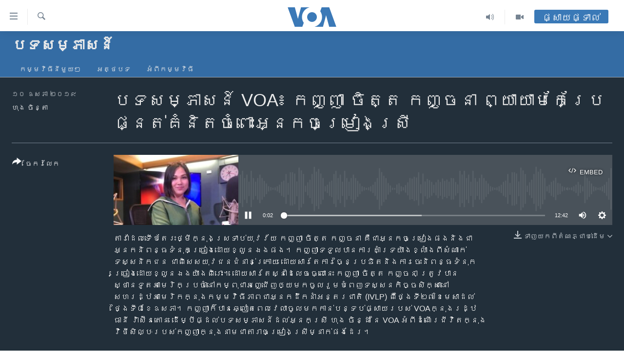

--- FILE ---
content_type: text/html; charset=utf-8
request_url: https://khmer.voanews.com/a/4911094.html
body_size: 13215
content:

<!DOCTYPE html>
<html lang="km" dir="ltr" class="no-js">
<head>
<link href="/Content/responsive/VOA/km-KH/VOA-km-KH.css?&amp;av=0.0.0.0&amp;cb=309" rel="stylesheet"/>
<script src="https://tags.voanews.com/voa-pangea/prod/utag.sync.js"></script> <script type='text/javascript' src='https://www.youtube.com/iframe_api' async></script>
<script type="text/javascript">
//a general 'js' detection, must be on top level in <head>, due to CSS performance
document.documentElement.className = "js";
var cacheBuster = "309";
var appBaseUrl = "/";
var imgEnhancerBreakpoints = [0, 144, 256, 408, 650, 1023, 1597];
var isLoggingEnabled = false;
var isPreviewPage = false;
var isLivePreviewPage = false;
if (!isPreviewPage) {
window.RFE = window.RFE || {};
window.RFE.cacheEnabledByParam = window.location.href.indexOf('nocache=1') === -1;
const url = new URL(window.location.href);
const params = new URLSearchParams(url.search);
// Remove the 'nocache' parameter
params.delete('nocache');
// Update the URL without the 'nocache' parameter
url.search = params.toString();
window.history.replaceState(null, '', url.toString());
} else {
window.addEventListener('load', function() {
const links = window.document.links;
for (let i = 0; i < links.length; i++) {
links[i].href = '#';
links[i].target = '_self';
}
})
}
// Iframe & Embed detection
var embedProperties = {};
try {
// Reliable way to check if we are in an iframe.
var isIframe = window.self !== window.top;
embedProperties.is_iframe = isIframe;
if (!isIframe) {
embedProperties.embed_context = "main";
} else {
// We are in an iframe. Let's try to access the parent.
// This access will only fail with strict cross-origin (without document.domain).
var parentLocation = window.top.location;
// The access succeeded. Now we explicitly compare the hostname.
if (window.location.hostname === parentLocation.hostname) {
embedProperties.embed_context = "embed_self";
} else {
// Hostname is different (e.g. different subdomain with document.domain)
embedProperties.embed_context = "embed_cross";
}
// Since the access works, we can safely get the details.
embedProperties.url_parent = parentLocation.href;
embedProperties.title_parent = window.top.document.title;
}
} catch (err) {
// We are in an iframe, and an error occurred, probably due to cross-origin restrictions.
embedProperties.is_iframe = true;
embedProperties.embed_context = "embed_cross";
// We cannot access the properties of window.top.
// `document.referrer` can sometimes provide the URL of the parent page.
// It is not 100% reliable, but it is the best we can do in this situation.
embedProperties.url_parent = document.referrer || null;
embedProperties.title_parent = null; // We can't get to the title in a cross-origin scenario.
}
var pwaEnabled = false;
var swCacheDisabled;
</script>
<meta charset="utf-8" />
<title>បទសម្ភាសន៍ VOA៖ កញ្ញា ចិត្ត កញ្ចនា ​ព្យាយាម​កែប្រែ​ផ្នត់​គំនិត​ចំពោះ​អ្នក​ចម្រៀង​ស្រី</title>
<meta name="description" content="កញ្ញា ចិត្ដ កញ្ចនា សង្ឃឹម​ថា ស្នាដៃ​លេច​ធ្លោ​របស់​ខ្លួន​ក្នុង​វិស័យ​សិល្បៈ​ជួយ​កែប្រែ​ការ​យល់​ឃើញ​អវិជ្ជមាន​​ចំពោះ​តារាចម្រៀង​ស្រី​នៅក្នុង​សង្គម​ខ្មែរ។" />
<meta name="keywords" content="បទ​សម្ភាសន៍, ស្ត្រីនិងយេនឌ័រ, សិល្បៈនិងវប្បធម៌, កម្ពុជា, " />
<meta name="viewport" content="width=device-width, initial-scale=1.0" />
<meta http-equiv="X-UA-Compatible" content="IE=edge" />
<meta name="robots" content="max-image-preview:large"><meta property="fb:pages" content="154829473799" />
<meta name="msvalidate.01" content="3286EE554B6F672A6F2E608C02343C0E" />
<meta name="google-site-verification" content="9N67UibWUmTgBbmaYWYsq5uN7iR6xbECfPAJOqOdq1I" />
<link href="https://khmer.voanews.com/a/4911094.html" rel="canonical" />
<meta name="apple-mobile-web-app-title" content="វីអូអេ" />
<meta name="apple-mobile-web-app-status-bar-style" content="black" />
<meta name="apple-itunes-app" content="app-id=632618796, app-argument=//4911094.ltr" />
<meta content="បទសម្ភាសន៍ VOA៖ កញ្ញា ចិត្ត កញ្ចនា ​ព្យាយាម​កែប្រែ​ផ្នត់​គំនិត​ចំពោះ​អ្នក​ចម្រៀង​ស្រី" property="og:title" />
<meta content="កញ្ញា ចិត្ដ កញ្ចនា សង្ឃឹម​ថា ស្នាដៃ​លេច​ធ្លោ​របស់​ខ្លួន​ក្នុង​វិស័យ​សិល្បៈ​ជួយ​កែប្រែ​ការ​យល់​ឃើញ​អវិជ្ជមាន​​ចំពោះ​តារាចម្រៀង​ស្រី​នៅក្នុង​សង្គម​ខ្មែរ។" property="og:description" />
<meta content="article" property="og:type" />
<meta content="https://khmer.voanews.com/a/4911094.html" property="og:url" />
<meta content="វីអូអេ" property="og:site_name" />
<meta content="https://www.facebook.com/VOAKhmer" property="article:publisher" />
<meta content="https://gdb.voanews.com/46a29b28-7b93-43d1-bc0b-e1afa1f34465_w1200_h630.jpg" property="og:image" />
<meta content="1200" property="og:image:width" />
<meta content="630" property="og:image:height" />
<meta content="184356595034015" property="fb:app_id" />
<meta content="ហុង ចិន្តា" name="Author" />
<meta content="player" name="twitter:card" />
<meta content="@voakhmer" name="twitter:site" />
<meta content="https://khmer.voanews.com/embed/player/article/4911094.html" name="twitter:player" />
<meta content="435" name="twitter:player:width" />
<meta content="314" name="twitter:player:height" />
<meta content="https://voa-audio.voanews.eu/vkh/2019/05/09/d9b36370-cf38-499e-9be6-bbea0bd56d1f.mp3" name="twitter:player:stream" />
<meta content="audio/mp3; codecs=&quot;mp3&quot;" name="twitter:player:stream:content_type" />
<meta content="បទសម្ភាសន៍ VOA៖ កញ្ញា ចិត្ត កញ្ចនា ​ព្យាយាម​កែប្រែ​ផ្នត់​គំនិត​ចំពោះ​អ្នក​ចម្រៀង​ស្រី" name="twitter:title" />
<meta content="កញ្ញា ចិត្ដ កញ្ចនា សង្ឃឹម​ថា ស្នាដៃ​លេច​ធ្លោ​របស់​ខ្លួន​ក្នុង​វិស័យ​សិល្បៈ​ជួយ​កែប្រែ​ការ​យល់​ឃើញ​អវិជ្ជមាន​​ចំពោះ​តារាចម្រៀង​ស្រី​នៅក្នុង​សង្គម​ខ្មែរ។" name="twitter:description" />
<link rel="amphtml" href="https://khmer.voanews.com/amp/4911094.html" />
<script src="/Scripts/responsive/infographics.b?v=dVbZ-Cza7s4UoO3BqYSZdbxQZVF4BOLP5EfYDs4kqEo1&amp;av=0.0.0.0&amp;cb=309"></script>
<script src="/Scripts/responsive/loader.b?v=C-JLefdHQ4ECvt5x4bMsJCTq2VRkcN8JUkP-IB-DzAI1&amp;av=0.0.0.0&amp;cb=309"></script>
<link rel="icon" type="image/svg+xml" href="/Content/responsive/VOA/img/webApp/favicon.svg" />
<link rel="alternate icon" href="/Content/responsive/VOA/img/webApp/favicon.ico" />
<link rel="apple-touch-icon" sizes="152x152" href="/Content/responsive/VOA/img/webApp/ico-152x152.png" />
<link rel="apple-touch-icon" sizes="144x144" href="/Content/responsive/VOA/img/webApp/ico-144x144.png" />
<link rel="apple-touch-icon" sizes="114x114" href="/Content/responsive/VOA/img/webApp/ico-114x114.png" />
<link rel="apple-touch-icon" sizes="72x72" href="/Content/responsive/VOA/img/webApp/ico-72x72.png" />
<link rel="apple-touch-icon-precomposed" href="/Content/responsive/VOA/img/webApp/ico-57x57.png" />
<link rel="icon" sizes="192x192" href="/Content/responsive/VOA/img/webApp/ico-192x192.png" />
<link rel="icon" sizes="128x128" href="/Content/responsive/VOA/img/webApp/ico-128x128.png" />
<meta name="msapplication-TileColor" content="#ffffff" />
<meta name="msapplication-TileImage" content="/Content/responsive/VOA/img/webApp/ico-144x144.png" />
<link rel="alternate" type="application/rss+xml" title="VOA - Top Stories [RSS]" href="/api/" />
<link rel="sitemap" type="application/rss+xml" href="/sitemap.xml" />
<script type="text/javascript">
var analyticsData = Object.assign(embedProperties, {url:"https://khmer.voanews.com/a/4911094.html",property_id:"467",article_uid:"4911094",page_title:"បទសម្ភាសន៍ VOA៖ កញ្ញា ចិត្ត កញ្ចនា ​ព្យាយាម​កែប្រែ​ផ្នត់​គំនិត​ចំពោះ​អ្នក​ចម្រៀង​ស្រី",page_type:"clipsexternal",content_type:"audio",subcontent_type:"clipsexternal",last_modified:"2019-05-14 13:19:02Z",pub_datetime:"2019-05-09 20:50:00Z",section:"បទ​សម្ភាសន៍",english_section:"interview",byline:"ហុង ចិន្តា",categories:"interview,women-and-gender-equity,arts-and-culture,cambodia",domain:"khmer.voanews.com",language:"Khmer",language_service:"VOA Khmer",platform:"web",copied:"no",copied_article:"",copied_title:"",runs_js:"Yes",cms_release:"8.45.0.0.309",enviro_type:"prod",slug:"",entity:"VOA",short_language_service:"KHM",platform_short:"W",page_name:"បទសម្ភាសន៍ VOA៖ កញ្ញា ចិត្ត កញ្ចនា ​ព្យាយាម​កែប្រែ​ផ្នត់​គំនិត​ចំពោះ​អ្នក​ចម្រៀង​ស្រី"});
// Push Analytics data as GTM message (without "event" attribute and before GTM initialization)
window.dataLayer = window.dataLayer || [];
window.dataLayer.push(analyticsData);
</script>
<script type="text/javascript" data-cookiecategory="analytics">
var gtmEventObject = {event: 'page_meta_ready'};window.dataLayer = window.dataLayer || [];window.dataLayer.push(gtmEventObject);
var renderGtm = "true";
if (renderGtm === "true") {
(function(w,d,s,l,i){w[l]=w[l]||[];w[l].push({'gtm.start':new Date().getTime(),event:'gtm.js'});var f=d.getElementsByTagName(s)[0],j=d.createElement(s),dl=l!='dataLayer'?'&l='+l:'';j.async=true;j.src='//www.googletagmanager.com/gtm.js?id='+i+dl;f.parentNode.insertBefore(j,f);})(window,document,'script','dataLayer','GTM-N8MP7P');
}
</script>
</head>
<body class=" nav-no-loaded cc_theme pg-media use-sticky-share js-category-to-nav pg-prog nojs-images ">
<noscript><iframe src="https://www.googletagmanager.com/ns.html?id=GTM-N8MP7P" height="0" width="0" style="display:none;visibility:hidden"></iframe></noscript> <script type="text/javascript" data-cookiecategory="analytics">
var gtmEventObject = {event: 'page_meta_ready'};window.dataLayer = window.dataLayer || [];window.dataLayer.push(gtmEventObject);
var renderGtm = "true";
if (renderGtm === "true") {
(function(w,d,s,l,i){w[l]=w[l]||[];w[l].push({'gtm.start':new Date().getTime(),event:'gtm.js'});var f=d.getElementsByTagName(s)[0],j=d.createElement(s),dl=l!='dataLayer'?'&l='+l:'';j.async=true;j.src='//www.googletagmanager.com/gtm.js?id='+i+dl;f.parentNode.insertBefore(j,f);})(window,document,'script','dataLayer','GTM-N8MP7P');
}
</script>
<!--Analytics tag js version start-->
<script type="text/javascript" data-cookiecategory="analytics">
var utag_data = Object.assign({}, analyticsData, {pub_year:"2019",pub_month:"05",pub_day:"09",pub_hour:"20",pub_weekday:"Thursday"});
if(typeof(TealiumTagFrom)==='function' && typeof(TealiumTagSearchKeyword)==='function') {
var utag_from=TealiumTagFrom();var utag_searchKeyword=TealiumTagSearchKeyword();
if(utag_searchKeyword!=null && utag_searchKeyword!=='' && utag_data["search_keyword"]==null) utag_data["search_keyword"]=utag_searchKeyword;if(utag_from!=null && utag_from!=='') utag_data["from"]=TealiumTagFrom();}
if(window.top!== window.self&&utag_data.page_type==="snippet"){utag_data.page_type = 'iframe';}
try{if(window.top!==window.self&&window.self.location.hostname===window.top.location.hostname){utag_data.platform = 'self-embed';utag_data.platform_short = 'se';}}catch(e){if(window.top!==window.self&&window.self.location.search.includes("platformType=self-embed")){utag_data.platform = 'cross-promo';utag_data.platform_short = 'cp';}}
(function(a,b,c,d){ a="https://tags.voanews.com/voa-pangea/prod/utag.js"; b=document;c="script";d=b.createElement(c);d.src=a;d.type="text/java"+c;d.async=true; a=b.getElementsByTagName(c)[0];a.parentNode.insertBefore(d,a); })();
</script>
<!--Analytics tag js version end-->
<!-- Analytics tag management NoScript -->
<noscript>
<img style="position: absolute; border: none;" src="https://ssc.voanews.com/b/ss/bbgprod,bbgentityvoa/1/G.4--NS/1032874018?pageName=voa%3akhm%3aw%3aclipsexternal%3a%e1%9e%94%e1%9e%91%e1%9e%9f%e1%9e%98%e1%9f%92%e1%9e%97%e1%9e%b6%e1%9e%9f%e1%9e%93%e1%9f%8d%20voa%e1%9f%96%20%e1%9e%80%e1%9e%89%e1%9f%92%e1%9e%89%e1%9e%b6%20%e1%9e%85%e1%9e%b7%e1%9e%8f%e1%9f%92%e1%9e%8f%20%e1%9e%80%e1%9e%89%e1%9f%92%e1%9e%85%e1%9e%93%e1%9e%b6%20%e2%80%8b%e1%9e%96%e1%9f%92%e1%9e%99%e1%9e%b6%e1%9e%99%e1%9e%b6%e1%9e%98%e2%80%8b%e1%9e%80%e1%9f%82%e1%9e%94%e1%9f%92%e1%9e%9a%e1%9f%82%e2%80%8b%e1%9e%95%e1%9f%92%e1%9e%93%e1%9e%8f%e1%9f%8b%e2%80%8b%e1%9e%82%e1%9f%86%e1%9e%93%e1%9e%b7%e1%9e%8f%e2%80%8b%e1%9e%85%e1%9f%86%e1%9e%96%e1%9f%84%e1%9f%87%e2%80%8b%e1%9e%a2%e1%9f%92%e1%9e%93%e1%9e%80%e2%80%8b%e1%9e%85%e1%9e%98%e1%9f%92%e1%9e%9a%e1%9f%80%e1%9e%84%e2%80%8b%e1%9e%9f%e1%9f%92%e1%9e%9a%e1%9e%b8&amp;c6=%e1%9e%94%e1%9e%91%e1%9e%9f%e1%9e%98%e1%9f%92%e1%9e%97%e1%9e%b6%e1%9e%9f%e1%9e%93%e1%9f%8d%20voa%e1%9f%96%20%e1%9e%80%e1%9e%89%e1%9f%92%e1%9e%89%e1%9e%b6%20%e1%9e%85%e1%9e%b7%e1%9e%8f%e1%9f%92%e1%9e%8f%20%e1%9e%80%e1%9e%89%e1%9f%92%e1%9e%85%e1%9e%93%e1%9e%b6%20%e2%80%8b%e1%9e%96%e1%9f%92%e1%9e%99%e1%9e%b6%e1%9e%99%e1%9e%b6%e1%9e%98%e2%80%8b%e1%9e%80%e1%9f%82%e1%9e%94%e1%9f%92%e1%9e%9a%e1%9f%82%e2%80%8b%e1%9e%95%e1%9f%92%e1%9e%93%e1%9e%8f%e1%9f%8b%e2%80%8b%e1%9e%82%e1%9f%86%e1%9e%93%e1%9e%b7%e1%9e%8f%e2%80%8b%e1%9e%85%e1%9f%86%e1%9e%96%e1%9f%84%e1%9f%87%e2%80%8b%e1%9e%a2%e1%9f%92%e1%9e%93%e1%9e%80%e2%80%8b%e1%9e%85%e1%9e%98%e1%9f%92%e1%9e%9a%e1%9f%80%e1%9e%84%e2%80%8b%e1%9e%9f%e1%9f%92%e1%9e%9a%e1%9e%b8&amp;v36=8.45.0.0.309&amp;v6=D=c6&amp;g=https%3a%2f%2fkhmer.voanews.com%2fa%2f4911094.html&amp;c1=D=g&amp;v1=D=g&amp;events=event1&amp;c16=voa%20khmer&amp;v16=D=c16&amp;c5=interview&amp;v5=D=c5&amp;ch=%e1%9e%94%e1%9e%91%e2%80%8b%e1%9e%9f%e1%9e%98%e1%9f%92%e1%9e%97%e1%9e%b6%e1%9e%9f%e1%9e%93%e1%9f%8d&amp;c15=khmer&amp;v15=D=c15&amp;c4=audio&amp;v4=D=c4&amp;c14=4911094&amp;v14=D=c14&amp;v20=no&amp;c17=web&amp;v17=D=c17&amp;mcorgid=518abc7455e462b97f000101%40adobeorg&amp;server=khmer.voanews.com&amp;pageType=D=c4&amp;ns=bbg&amp;v29=D=server&amp;v25=voa&amp;v30=467&amp;v105=D=User-Agent " alt="analytics" width="1" height="1" /></noscript>
<!-- End of Analytics tag management NoScript -->
<!--*** Accessibility links - For ScreenReaders only ***-->
<section>
<div class="sr-only">
<h2>ភ្ជាប់​ទៅ​គេហទំព័រ​ទាក់ទង</h2>
<ul>
<li><a href="#content" data-disable-smooth-scroll="1">រំលង​និង​ចូល​ទៅ​​ទំព័រ​ព័ត៌មាន​​តែ​ម្តង</a></li>
<li><a href="#navigation" data-disable-smooth-scroll="1">រំលង​និង​ចូល​ទៅ​ទំព័រ​រចនាសម្ព័ន្ធ​</a></li>
<li><a href="#txtHeaderSearch" data-disable-smooth-scroll="1">រំលង​និង​ចូល​ទៅ​កាន់​ទំព័រ​ស្វែង​រក</a></li>
</ul>
</div>
</section>
<div dir="ltr">
<div id="page">
<aside>
<div class="ctc-message pos-fix">
<div class="ctc-message__inner">Link has been copied to clipboard</div>
</div>
</aside>
<div class="hdr-20 hdr-20--big">
<div class="hdr-20__inner">
<div class="hdr-20__max pos-rel">
<div class="hdr-20__side hdr-20__side--primary d-flex">
<label data-for="main-menu-ctrl" data-switcher-trigger="true" data-switch-target="main-menu-ctrl" class="burger hdr-trigger pos-rel trans-trigger" data-trans-evt="click" data-trans-id="menu">
<span class="ico ico-close hdr-trigger__ico hdr-trigger__ico--close burger__ico burger__ico--close"></span>
<span class="ico ico-menu hdr-trigger__ico hdr-trigger__ico--open burger__ico burger__ico--open"></span>
</label>
<div class="menu-pnl pos-fix trans-target" data-switch-target="main-menu-ctrl" data-trans-id="menu">
<div class="menu-pnl__inner">
<nav class="main-nav menu-pnl__item menu-pnl__item--first">
<ul class="main-nav__list accordeon" data-analytics-tales="false" data-promo-name="link" data-location-name="nav,secnav">
<li class="main-nav__item">
<a class="main-nav__item-name main-nav__item-name--link" href="/p/6039.html" title="កម្ពុជា" data-item-name="cambodia-news" >កម្ពុជា</a>
</li>
<li class="main-nav__item">
<a class="main-nav__item-name main-nav__item-name--link" href="https://khmer.voanews.com/p/7317.html" title="អន្តរជាតិ" target="_blank" rel="noopener">អន្តរជាតិ</a>
</li>
<li class="main-nav__item">
<a class="main-nav__item-name main-nav__item-name--link" href="/z/2290" title="អាមេរិក" data-item-name="united-states" >អាមេរិក</a>
</li>
<li class="main-nav__item">
<a class="main-nav__item-name main-nav__item-name--link" href="/z/7448" title="ចិន" data-item-name="China-news" >ចិន</a>
</li>
<li class="main-nav__item">
<a class="main-nav__item-name main-nav__item-name--link" href="/hellovoa" title="ហេឡូវីអូអេ" data-item-name="hello-voa-show" >ហេឡូវីអូអេ</a>
</li>
<li class="main-nav__item">
<a class="main-nav__item-name main-nav__item-name--link" href="/creativecambodia" title="កម្ពុជាច្នៃប្រតិដ្ឋ" data-item-name="creativecambodia" >កម្ពុជាច្នៃប្រតិដ្ឋ</a>
</li>
<li class="main-nav__item">
<a class="main-nav__item-name main-nav__item-name--link" href="/newsevents" title="ព្រឹត្តិការណ៍ព័ត៌មាន" data-item-name="news-events" >ព្រឹត្តិការណ៍ព័ត៌មាន</a>
</li>
<li class="main-nav__item">
<a class="main-nav__item-name main-nav__item-name--link" href="https://khmer.voanews.com/programs/tv" title="ទូរទស្សន៍ / វីដេអូ​" >ទូរទស្សន៍ / វីដេអូ​</a>
</li>
<li class="main-nav__item">
<a class="main-nav__item-name main-nav__item-name--link" href="http://khmer.voanews.com/programindex.html" title="វិទ្យុ / ផតខាសថ៍" >វិទ្យុ / ផតខាសថ៍</a>
</li>
<li class="main-nav__item">
<a class="main-nav__item-name main-nav__item-name--link" href="/allprograms" title="កម្មវិធីទាំងអស់" data-item-name="allprograms" >កម្មវិធីទាំងអស់</a>
</li>
</ul>
</nav>
<div class="menu-pnl__item">
<a href="https://www.voacambodia.com/" class="menu-pnl__item-link" alt="Khmer English">Khmer English</a>
</div>
<div class="menu-pnl__item menu-pnl__item--social">
<h5 class="menu-pnl__sub-head">បណ្តាញ​សង្គម</h5>
<a href="https://www.facebook.com/VOAKhmer" title="តាមដាន​​តាម​ Facebook" data-analytics-text="follow_on_facebook" class="btn btn--rounded btn--social-inverted menu-pnl__btn js-social-btn btn-facebook" target="_blank" rel="noopener">
<span class="ico ico-facebook-alt ico--rounded"></span>
</a>
<a href="https://twitter.com/voakhmer" title="តាមដាន​​តាម​ Twitter" data-analytics-text="follow_on_twitter" class="btn btn--rounded btn--social-inverted menu-pnl__btn js-social-btn btn-twitter" target="_blank" rel="noopener">
<span class="ico ico-twitter ico--rounded"></span>
</a>
<a href="https://www.youtube.com/VOAKhmer" title="តាមដាន​​តាម​ YouTube" data-analytics-text="follow_on_youtube" class="btn btn--rounded btn--social-inverted menu-pnl__btn js-social-btn btn-youtube" target="_blank" rel="noopener">
<span class="ico ico-youtube ico--rounded"></span>
</a>
<a href="https://www.instagram.com/voakhmer/" title="Follow us on Instagram" data-analytics-text="follow_on_instagram" class="btn btn--rounded btn--social-inverted menu-pnl__btn js-social-btn btn-instagram" target="_blank" rel="noopener">
<span class="ico ico-instagram ico--rounded"></span>
</a>
</div>
<div class="menu-pnl__item">
<a href="/navigation/allsites" class="menu-pnl__item-link">
<span class="ico ico-languages "></span>
ភាសា
</a>
</div>
</div>
</div>
<label data-for="top-search-ctrl" data-switcher-trigger="true" data-switch-target="top-search-ctrl" class="top-srch-trigger hdr-trigger">
<span class="ico ico-close hdr-trigger__ico hdr-trigger__ico--close top-srch-trigger__ico top-srch-trigger__ico--close"></span>
<span class="ico ico-search hdr-trigger__ico hdr-trigger__ico--open top-srch-trigger__ico top-srch-trigger__ico--open"></span>
</label>
<div class="srch-top srch-top--in-header" data-switch-target="top-search-ctrl">
<div class="container">
<form action="/s" class="srch-top__form srch-top__form--in-header" id="form-topSearchHeader" method="get" role="search"><label for="txtHeaderSearch" class="sr-only">ស្វែង​រក</label>
<input type="text" id="txtHeaderSearch" name="k" placeholder="ស្វែង​រក​ពាក្យ..." accesskey="s" value="" class="srch-top__input analyticstag-event" onkeydown="if (event.keyCode === 13) { FireAnalyticsTagEventOnSearch('search', $dom.get('#txtHeaderSearch')[0].value) }" />
<button title="ស្វែង​រក" type="submit" class="btn btn--top-srch analyticstag-event" onclick="FireAnalyticsTagEventOnSearch('search', $dom.get('#txtHeaderSearch')[0].value) ">
<span class="ico ico-search"></span>
</button></form>
</div>
</div>
<a href="/" class="main-logo-link">
<img src="/Content/responsive/VOA/km-KH/img/logo-compact.svg?cb=309" class="main-logo main-logo--comp" alt="site logo">
<img src="/Content/responsive/VOA/km-KH/img/logo.svg?cb=309" class="main-logo main-logo--big" alt="site logo">
</a>
</div>
<div class="hdr-20__side hdr-20__side--secondary d-flex">
<a href="/p/6001.html" title="Video" class="hdr-20__secondary-item" data-item-name="video">
<span class="ico ico-video hdr-20__secondary-icon"></span>
</a>
<a href="/programs/radio" title="Audio" class="hdr-20__secondary-item" data-item-name="audio">
<span class="ico ico-audio hdr-20__secondary-icon"></span>
</a>
<a href="/s" title="ស្វែង​រក" class="hdr-20__secondary-item hdr-20__secondary-item--search" data-item-name="search">
<span class="ico ico-search hdr-20__secondary-icon hdr-20__secondary-icon--search"></span>
</a>
<div class="hdr-20__secondary-item live-b-drop">
<div class="live-b-drop__off">
<a href="/live/" class="live-b-drop__link" title="ផ្សាយផ្ទាល់" data-item-name="live">
<span class="badge badge--live-btn badge--live-btn-off">
ផ្សាយផ្ទាល់
</span>
</a>
</div>
<div class="live-b-drop__on hidden">
<label data-for="live-ctrl" data-switcher-trigger="true" data-switch-target="live-ctrl" class="live-b-drop__label pos-rel">
<span class="badge badge--live badge--live-btn">
ផ្សាយផ្ទាល់
</span>
<span class="ico ico-close live-b-drop__label-ico live-b-drop__label-ico--close"></span>
</label>
<div class="live-b-drop__panel" id="targetLivePanelDiv" data-switch-target="live-ctrl"></div>
</div>
</div>
<div class="srch-bottom">
<form action="/s" class="srch-bottom__form d-flex" id="form-bottomSearch" method="get" role="search"><label for="txtSearch" class="sr-only">ស្វែង​រក</label>
<input type="search" id="txtSearch" name="k" placeholder="ស្វែង​រក​ពាក្យ..." accesskey="s" value="" class="srch-bottom__input analyticstag-event" onkeydown="if (event.keyCode === 13) { FireAnalyticsTagEventOnSearch('search', $dom.get('#txtSearch')[0].value) }" />
<button title="ស្វែង​រក" type="submit" class="btn btn--bottom-srch analyticstag-event" onclick="FireAnalyticsTagEventOnSearch('search', $dom.get('#txtSearch')[0].value) ">
<span class="ico ico-search"></span>
</button></form>
</div>
</div>
<img src="/Content/responsive/VOA/km-KH/img/logo-print.gif?cb=309" class="logo-print" loading="lazy" alt="site logo">
<img src="/Content/responsive/VOA/km-KH/img/logo-print_color.png?cb=309" class="logo-print logo-print--color" loading="lazy" alt="site logo">
</div>
</div>
</div>
<script>
if (document.body.className.indexOf('pg-home') > -1) {
var nav2In = document.querySelector('.hdr-20__inner');
var nav2Sec = document.querySelector('.hdr-20__side--secondary');
var secStyle = window.getComputedStyle(nav2Sec);
if (nav2In && window.pageYOffset < 150 && secStyle['position'] !== 'fixed') {
nav2In.classList.add('hdr-20__inner--big')
}
}
</script>
<div class="c-hlights c-hlights--breaking c-hlights--no-item" data-hlight-display="mobile,desktop">
<div class="c-hlights__wrap container p-0">
<div class="c-hlights__nav">
<a role="button" href="#" title="មុន">
<span class="ico ico-chevron-backward m-0"></span>
<span class="sr-only">មុន</span>
</a>
<a role="button" href="#" title="បន្ទាប់">
<span class="ico ico-chevron-forward m-0"></span>
<span class="sr-only">បន្ទាប់</span>
</a>
</div>
<span class="c-hlights__label">
<span class="">ព័ត៌មាន​​ថ្មី</span>
<span class="switcher-trigger">
<label data-for="more-less-1" data-switcher-trigger="true" class="switcher-trigger__label switcher-trigger__label--more p-b-0" title="ផ្សេង​ទៀត">
<span class="ico ico-chevron-down"></span>
</label>
<label data-for="more-less-1" data-switcher-trigger="true" class="switcher-trigger__label switcher-trigger__label--less p-b-0" title="បិទ">
<span class="ico ico-chevron-up"></span>
</label>
</span>
</span>
<ul class="c-hlights__items switcher-target" data-switch-target="more-less-1">
</ul>
</div>
</div> <div id="content">
<div class="prog-hdr">
<div class="container">
<a href="/z/4426" class="prog-hdr__link">
<h1 class="title pg-title title--program">បទ​សម្ភាសន៍</h1>
</a>
</div>
<div class="nav-tabs nav-tabs--level-1 nav-tabs--prog-hdr nav-tabs--full">
<div class="container">
<div class="row">
<div class="nav-tabs__inner swipe-slide">
<ul class="nav-tabs__list swipe-slide__inner" role="tablist">
<li class="nav-tabs__item nav-tabs__item--prog-hdr nav-tabs__item--full">
<a href="/z/4426">កម្មវិធី​នីមួយៗ</a> </li>
<li class="nav-tabs__item nav-tabs__item--prog-hdr nav-tabs__item--full">
<a href="/z/4426/articles">អត្ថបទ​</a> </li>
<li class="nav-tabs__item nav-tabs__item--prog-hdr nav-tabs__item--full">
<a href="/z/4426/about">អំពី​កម្មវិធី​</a> </li>
</ul>
</div>
</div>
</div>
</div>
</div>
<div class="media-container">
<div class="container">
<div class="hdr-container">
<div class="row">
<div class="col-title col-xs-12 col-md-10 col-lg-10 pull-right"> <h1 class="">
បទសម្ភាសន៍ VOA៖ កញ្ញា ចិត្ត កញ្ចនា ​ព្យាយាម​កែប្រែ​ផ្នត់​គំនិត​ចំពោះ​អ្នក​ចម្រៀង​ស្រី
</h1>
</div><div class="col-publishing-details col-xs-12 col-md-2 pull-left"> <div class="publishing-details ">
<div class="published">
<span class="date" >
<time pubdate="pubdate" datetime="2019-05-10T03:50:00+07:00">
១០ ឧសភា ២០១៩
</time>
</span>
</div>
<div class="links">
<ul class="links__list links__list--column">
<li class="links__item">
<a class="links__item-link" href="/author/ហុង-ចិន្តា/bqi_o" title="ហុង ចិន្តា">ហុង ចិន្តា</a>
</li>
</ul>
</div>
</div>
</div><div class="col-lg-12 separator"> <div class="separator">
<hr class="title-line" />
</div>
</div><div class="col-multimedia col-xs-12 col-md-10 pull-right"> <div class="media-pholder media-pholder--audio ">
<div class="c-sticky-container" data-poster="https://gdb.voanews.com/46a29b28-7b93-43d1-bc0b-e1afa1f34465_w250_r1.jpg">
<div class="c-sticky-element" data-sp_api="pangea-video" data-persistent data-persistent-browse-out >
<div class="c-mmp c-mmp--enabled c-mmp--loading c-mmp--audio c-mmp--detail c-mmp--has-poster c-sticky-element__swipe-el"
data-player_id="" data-title="បទសម្ភាសន៍ VOA៖ កញ្ញា ចិត្ត កញ្ចនា ​ព្យាយាម​កែប្រែ​ផ្នត់​គំនិត​ចំពោះ​អ្នក​ចម្រៀង​ស្រី" data-hide-title="False"
data-breakpoint_s="320" data-breakpoint_m="640" data-breakpoint_l="992"
data-hlsjs-src="/Scripts/responsive/hls.b"
data-bypass-dash-for-vod="true"
data-bypass-dash-for-live-video="true"
data-bypass-dash-for-live-audio="true"
data-media-id="4911094"
id="player4911094">
<div class="c-mmp__poster js-poster">
<img src="https://gdb.voanews.com/46a29b28-7b93-43d1-bc0b-e1afa1f34465_w250_r1.jpg" alt="បទសម្ភាសន៍ VOA៖ កញ្ញា ចិត្ត កញ្ចនា ​ព្យាយាម​កែប្រែ​ផ្នត់​គំនិត​ចំពោះ​អ្នក​ចម្រៀង​ស្រី" title="បទសម្ភាសន៍ VOA៖ កញ្ញា ចិត្ត កញ្ចនា ​ព្យាយាម​កែប្រែ​ផ្នត់​គំនិត​ចំពោះ​អ្នក​ចម្រៀង​ស្រី" class="c-mmp__poster-image-h" />
</div>
<a class="c-mmp__fallback-link" href="https://voa-audio.voanews.eu/vkh/2019/05/09/d9b36370-cf38-499e-9be6-bbea0bd56d1f.mp3">
<span class="c-mmp__fallback-link-icon">
<span class="ico ico-audio"></span>
</span>
</a>
<div class="c-spinner">
<img src="/Content/responsive/img/player-spinner.png" alt="សូម​រង់ចាំ" title="សូម​រង់ចាំ" />
</div>
<div class="c-mmp__player">
<audio src="https://voa-audio.voanews.eu/vkh/2019/05/09/d9b36370-cf38-499e-9be6-bbea0bd56d1f.mp3" data-fallbacksrc="" data-fallbacktype="" data-type="audio/mp3" data-info="64 kbps" data-sources="[{&quot;AmpSrc&quot;:&quot;https://voa-audio.voanews.eu/vkh/2019/05/09/d9b36370-cf38-499e-9be6-bbea0bd56d1f_hq.mp3&quot;,&quot;Src&quot;:&quot;https://voa-audio.voanews.eu/vkh/2019/05/09/d9b36370-cf38-499e-9be6-bbea0bd56d1f_hq.mp3&quot;,&quot;Type&quot;:&quot;audio/mp3&quot;,&quot;DataInfo&quot;:&quot;128 kbps&quot;,&quot;Url&quot;:null,&quot;BlockAutoTo&quot;:null,&quot;BlockAutoFrom&quot;:null}]" data-pub_datetime="2019-05-10 03:50:00Z" data-lt-on-play="0" data-lt-url="" data-autoplay data-preload webkit-playsinline="webkit-playsinline" playsinline="playsinline" style="width:100%;height:140px" title="បទសម្ភាសន៍ VOA៖ កញ្ញា ចិត្ត កញ្ចនា ​ព្យាយាម​កែប្រែ​ផ្នត់​គំនិត​ចំពោះ​អ្នក​ចម្រៀង​ស្រី">
</audio>
</div>
<div class="c-mmp__overlay c-mmp__overlay--title c-mmp__overlay--partial c-mmp__overlay--disabled c-mmp__overlay--slide-from-top js-c-mmp__title-overlay">
<span class="c-mmp__overlay-actions c-mmp__overlay-actions-top js-overlay-actions">
<span class="c-mmp__overlay-actions-link c-mmp__overlay-actions-link--embed js-btn-embed-overlay" title="Embed">
<span class="c-mmp__overlay-actions-link-ico ico ico-embed-code"></span>
<span class="c-mmp__overlay-actions-link-text">Embed</span>
</span>
<span class="c-mmp__overlay-actions-link c-mmp__overlay-actions-link--close-sticky c-sticky-element__close-el" title="close">
<span class="c-mmp__overlay-actions-link-ico ico ico-close"></span>
</span>
</span>
<div class="c-mmp__overlay-title js-overlay-title">
<h5 class="c-mmp__overlay-media-title">
<a class="js-media-title-link" href="/a/4911094.html" target="_blank" rel="noopener" title="បទសម្ភាសន៍ VOA៖ កញ្ញា ចិត្ត កញ្ចនា ​ព្យាយាម​កែប្រែ​ផ្នត់​គំនិត​ចំពោះ​អ្នក​ចម្រៀង​ស្រី">បទសម្ភាសន៍ VOA៖ កញ្ញា ចិត្ត កញ្ចនា ​ព្យាយាម​កែប្រែ​ផ្នត់​គំនិត​ចំពោះ​អ្នក​ចម្រៀង​ស្រី</a>
</h5>
</div>
</div>
<div class="c-mmp__overlay c-mmp__overlay--sharing c-mmp__overlay--disabled c-mmp__overlay--slide-from-bottom js-c-mmp__sharing-overlay">
<span class="c-mmp__overlay-actions">
<span class="c-mmp__overlay-actions-link c-mmp__overlay-actions-link--embed js-btn-embed-overlay" title="Embed">
<span class="c-mmp__overlay-actions-link-ico ico ico-embed-code"></span>
<span class="c-mmp__overlay-actions-link-text">Embed</span>
</span>
<span class="c-mmp__overlay-actions-link c-mmp__overlay-actions-link--close js-btn-close-overlay" title="close">
<span class="c-mmp__overlay-actions-link-ico ico ico-close"></span>
</span>
</span>
<div class="c-mmp__overlay-tabs">
<div class="c-mmp__overlay-tab c-mmp__overlay-tab--disabled c-mmp__overlay-tab--slide-backward js-tab-embed-overlay" data-trigger="js-btn-embed-overlay" data-embed-source="//khmer.voanews.com/embed/player/0/4911094.html?type=audio" role="form">
<div class="c-mmp__overlay-body c-mmp__overlay-body--centered-vertical">
<div class="column">
<div class="c-mmp__status-msg ta-c js-message-embed-code-copied" role="tooltip">
The code has been copied to your clipboard.
</div>
<div class="c-mmp__form-group ta-c">
<input type="text" name="embed_code" class="c-mmp__input-text js-embed-code" dir="ltr" value="" readonly />
<span class="c-mmp__input-btn js-btn-copy-embed-code" title="Copy to clipboard"><span class="ico ico-content-copy"></span></span>
</div>
</div>
</div>
</div>
<div class="c-mmp__overlay-tab c-mmp__overlay-tab--disabled c-mmp__overlay-tab--slide-forward js-tab-sharing-overlay" data-trigger="js-btn-sharing-overlay" role="form">
<div class="c-mmp__overlay-body c-mmp__overlay-body--centered-vertical">
<div class="column">
<div class="c-mmp__status-msg ta-c js-message-share-url-copied" role="tooltip">
The URL has been copied to your clipboard
</div>
<div class="not-apply-to-sticky audio-fl-bwd">
<aside class="player-content-share share share--mmp" role="complementary"
data-share-url="https://khmer.voanews.com/a/4911094.html" data-share-title="បទសម្ភាសន៍ VOA៖ កញ្ញា ចិត្ត កញ្ចនា ​ព្យាយាម​កែប្រែ​ផ្នត់​គំនិត​ចំពោះ​អ្នក​ចម្រៀង​ស្រី" data-share-text="">
<ul class="share__list">
<li class="share__item">
<a href="https://facebook.com/sharer.php?u=https%3a%2f%2fkhmer.voanews.com%2fa%2f4911094.html"
data-analytics-text="share_on_facebook"
title="Facebook" target="_blank"
class="btn bg-transparent js-social-btn">
<span class="ico ico-facebook fs_xl "></span>
</a>
</li>
<li class="share__item">
<a href="https://twitter.com/share?url=https%3a%2f%2fkhmer.voanews.com%2fa%2f4911094.html&amp;text=%e1%9e%94%e1%9e%91%e1%9e%9f%e1%9e%98%e1%9f%92%e1%9e%97%e1%9e%b6%e1%9e%9f%e1%9e%93%e1%9f%8d+VOA%e1%9f%96+%e1%9e%80%e1%9e%89%e1%9f%92%e1%9e%89%e1%9e%b6+%e1%9e%85%e1%9e%b7%e1%9e%8f%e1%9f%92%e1%9e%8f+%e1%9e%80%e1%9e%89%e1%9f%92%e1%9e%85%e1%9e%93%e1%9e%b6+%e2%80%8b%e1%9e%96%e1%9f%92%e1%9e%99%e1%9e%b6%e1%9e%99%e1%9e%b6%e1%9e%98%e2%80%8b%e1%9e%80%e1%9f%82%e1%9e%94%e1%9f%92%e1%9e%9a%e1%9f%82%e2%80%8b%e1%9e%95%e1%9f%92%e1%9e%93%e1%9e%8f%e1%9f%8b%e2%80%8b%e1%9e%82%e1%9f%86%e1%9e%93%e1%9e%b7%e1%9e%8f%e2%80%8b%e1%9e%85%e1%9f%86%e1%9e%96%e1%9f%84%e1%9f%87%e2%80%8b%e1%9e%a2%e1%9f%92%e1%9e%93%e1%9e%80%e2%80%8b%e1%9e%85%e1%9e%98%e1%9f%92%e1%9e%9a%e1%9f%80%e1%9e%84%e2%80%8b%e1%9e%9f%e1%9f%92%e1%9e%9a%e1%9e%b8"
data-analytics-text="share_on_twitter"
title="Twitter" target="_blank"
class="btn bg-transparent js-social-btn">
<span class="ico ico-twitter fs_xl "></span>
</a>
</li>
<li class="share__item">
<a href="/a/4911094.html" title="Share this media" class="btn bg-transparent" target="_blank" rel="noopener">
<span class="ico ico-ellipsis fs_xl "></span>
</a>
</li>
</ul>
</aside>
</div>
<hr class="c-mmp__separator-line audio-fl-bwd xs-hidden s-hidden" />
<div class="c-mmp__form-group ta-c audio-fl-bwd xs-hidden s-hidden">
<input type="text" name="share_url" class="c-mmp__input-text js-share-url" value="https://khmer.voanews.com/a/4911094.html" dir="ltr" readonly />
<span class="c-mmp__input-btn js-btn-copy-share-url" title="Copy to clipboard"><span class="ico ico-content-copy"></span></span>
</div>
</div>
</div>
</div>
</div>
</div>
<div class="c-mmp__overlay c-mmp__overlay--settings c-mmp__overlay--disabled c-mmp__overlay--slide-from-bottom js-c-mmp__settings-overlay">
<span class="c-mmp__overlay-actions">
<span class="c-mmp__overlay-actions-link c-mmp__overlay-actions-link--close js-btn-close-overlay" title="close">
<span class="c-mmp__overlay-actions-link-ico ico ico-close"></span>
</span>
</span>
<div class="c-mmp__overlay-body c-mmp__overlay-body--centered-vertical">
<div class="column column--scrolling js-sources"></div>
</div>
</div>
<div class="c-mmp__overlay c-mmp__overlay--disabled js-c-mmp__disabled-overlay">
<div class="c-mmp__overlay-body c-mmp__overlay-body--centered-vertical">
<div class="column">
<p class="ta-c"><span class="ico ico-clock"></span>No media source currently available</p>
</div>
</div>
</div>
<div class="c-mmp__cpanel-container js-cpanel-container">
<div class="c-mmp__cpanel c-mmp__cpanel--hidden">
<div class="c-mmp__cpanel-playback-controls">
<span class="c-mmp__cpanel-btn c-mmp__cpanel-btn--play js-btn-play" title="play">
<span class="ico ico-play m-0"></span>
</span>
<span class="c-mmp__cpanel-btn c-mmp__cpanel-btn--pause js-btn-pause" title="pause">
<span class="ico ico-pause m-0"></span>
</span>
</div>
<div class="c-mmp__cpanel-progress-controls">
<span class="c-mmp__cpanel-progress-controls-current-time js-current-time" dir="ltr">0:00</span>
<span class="c-mmp__cpanel-progress-controls-duration js-duration" dir="ltr">
0:12:42
</span>
<span class="c-mmp__indicator c-mmp__indicator--horizontal" dir="ltr">
<span class="c-mmp__indicator-lines js-progressbar">
<span class="c-mmp__indicator-line c-mmp__indicator-line--range js-playback-range" style="width:100%"></span>
<span class="c-mmp__indicator-line c-mmp__indicator-line--buffered js-playback-buffered" style="width:0%"></span>
<span class="c-mmp__indicator-line c-mmp__indicator-line--tracked js-playback-tracked" style="width:0%"></span>
<span class="c-mmp__indicator-line c-mmp__indicator-line--played js-playback-played" style="width:0%"></span>
<span class="c-mmp__indicator-line c-mmp__indicator-line--live js-playback-live"><span class="strip"></span></span>
<span class="c-mmp__indicator-btn ta-c js-progressbar-btn">
<button class="c-mmp__indicator-btn-pointer" type="button"></button>
</span>
<span class="c-mmp__badge c-mmp__badge--tracked-time c-mmp__badge--hidden js-progressbar-indicator-badge" dir="ltr" style="left:0%">
<span class="c-mmp__badge-text js-progressbar-indicator-badge-text">0:00</span>
</span>
</span>
</span>
</div>
<div class="c-mmp__cpanel-additional-controls">
<span class="c-mmp__cpanel-additional-controls-volume js-volume-controls">
<span class="c-mmp__cpanel-btn c-mmp__cpanel-btn--volume js-btn-volume" title="volume">
<span class="ico ico-volume-unmuted m-0"></span>
</span>
<span class="c-mmp__indicator c-mmp__indicator--vertical js-volume-panel" dir="ltr">
<span class="c-mmp__indicator-lines js-volumebar">
<span class="c-mmp__indicator-line c-mmp__indicator-line--range js-volume-range" style="height:100%"></span>
<span class="c-mmp__indicator-line c-mmp__indicator-line--volume js-volume-level" style="height:0%"></span>
<span class="c-mmp__indicator-slider">
<span class="c-mmp__indicator-btn ta-c c-mmp__indicator-btn--hidden js-volumebar-btn">
<button class="c-mmp__indicator-btn-pointer" type="button"></button>
</span>
</span>
</span>
</span>
</span>
<div class="c-mmp__cpanel-additional-controls-settings js-settings-controls">
<span class="c-mmp__cpanel-btn c-mmp__cpanel-btn--settings-overlay js-btn-settings-overlay" title="source switch">
<span class="ico ico-settings m-0"></span>
</span>
<span class="c-mmp__cpanel-btn c-mmp__cpanel-btn--settings-expand js-btn-settings-expand" title="source switch">
<span class="ico ico-settings m-0"></span>
</span>
<div class="c-mmp__expander c-mmp__expander--sources js-c-mmp__expander--sources">
<div class="c-mmp__expander-content js-sources"></div>
</div>
</div>
</div>
</div>
</div>
</div>
</div>
</div>
<div class="media-download">
<div class="simple-menu">
<span class="handler">
<span class="ico ico-download"></span>
<span class="label">ទាញ​យក​ពី​តំណភ្ជាប់​ដើម</span>
<span class="ico ico-chevron-down"></span>
</span>
<div class="inner">
<ul class="subitems">
<li class="subitem">
<a href="https://voa-audio.voanews.eu/vkh/2019/05/09/d9b36370-cf38-499e-9be6-bbea0bd56d1f_hq.mp3?download=1" title="128 kbps | MP3" class="handler"
onclick="FireAnalyticsTagEventOnDownload(this, 'audio', 4911094, 'បទសម្ភាសន៍ VOA៖ កញ្ញា ចិត្ត កញ្ចនា ​ព្យាយាម​កែប្រែ​ផ្នត់​គំនិត​ចំពោះ​អ្នក​ចម្រៀង​ស្រី', null, 'ហុង ចិន្តា', '2019', '05', '10')">
128 kbps | MP3
</a>
</li>
<li class="subitem">
<a href="https://voa-audio.voanews.eu/vkh/2019/05/09/d9b36370-cf38-499e-9be6-bbea0bd56d1f.mp3?download=1" title="64 kbps | MP3" class="handler"
onclick="FireAnalyticsTagEventOnDownload(this, 'audio', 4911094, 'បទសម្ភាសន៍ VOA៖ កញ្ញា ចិត្ត កញ្ចនា ​ព្យាយាម​កែប្រែ​ផ្នត់​គំនិត​ចំពោះ​អ្នក​ចម្រៀង​ស្រី', null, 'ហុង ចិន្តា', '2019', '05', '10')">
64 kbps | MP3
</a>
</li>
</ul>
</div>
</div>
</div>
<div class="intro m-t-md" >
<p >តារា​​ដែល​ទើប​តែ​រះថ្មី​ក្នុង​ស្រទាប់​យុវវ័យ កញ្ញា ចិត្ត កញ្ចនា គឺ​ជា​អ្នក​ចម្រៀង​ផង​និង​ជា​អ្នក​និពន្ធ​ទំនុក​ច្រៀង​ដោយ​ខ្លួន​ឯង​ផង។ កញ្ញា​ទទួល​បាន​ការ​គាំទ្រ​យ៉ាង​ខ្លាំង​ពី​សំណាក់​ទស្សនិកជន ជាពិសេស​យុវជន​ជំនាន់​ក្រោយ ដោយសារ​តែ​ការ​ច្នៃ​ប្រឌិត​និង​ការ​ចេះ​និពន្ធ​ទំនុក​ច្រៀង​ដោយ​ខ្លួន​ឯង​យ៉ាង​ពិរោះ។ ដោយសារ​តែ​ស្នាដៃ​លេច​ធ្លោ​នេះ កញ្ញា ចិត្ត កញ្ចនា ត្រូវ​បាន​ស្ថានទូត​អាមេរិក​ប្រចាំ​នៅ​កម្ពុជា​អញ្ជើញ​ឲ្យ​មក​ចូលរួម​បំពេញ​ទស្សនកិច្ច​សិក្សា​នៅ​សហរដ្ឋអាមេរិក​ក្នុង​កម្មវិធី​ភាព​ជា​អ្នកដឹកនាំ​អន្តរជាតិ (IVLP)​ ពី​ថ្ងៃ​ទី​២៧​ខែ​មេសា​ដល់​ថ្ងៃ​ទី​៨​ខែ​ឧសភា។ កញ្ញា​​ក៏​បាន​ឆ្លៀត​ពេល​វេលា​ចូល​មក​កាន់​បន្ទប់​ផ្សាយ​របស់ ​VOAក្នុង​រដ្ឋធានី វ៉ាស៊ីនតោន ដើម្បី​ផ្ដល់​បទសម្ភាសន៍​ដល់​អ្នកស្រី ហុង ចិន្ដា នៃ VOA អំពី​ដំណើរ​ជីវិត​ក្នុង​វិថី​សិល្បៈ​របស់​កញ្ញា​ក្នុង​នាម​ជា​តារា​ចម្រៀង​ស្រី​ម្នាក់​ផង​ដែរ។</p>
</div>
<button class="btn btn--link btn-popout-player" data-default-display="block" data-popup-url="/pp/4911094/ppt0.html" title="ចុច​​ស្តាប់​ឬ​ទស្សនា">
<span class="ico ico-arrow-top-right"></span>
<span class="text">ចុច​​ស្តាប់​ឬ​ទស្សនា</span>
</button>
</div>
</div><div class="col-xs-12 col-md-2 col-lg-2 pull-left"> <div class="links">
<p class="buttons link-content-sharing p-0 ">
<button class="btn btn--link btn-content-sharing p-t-0 " id="btnContentSharing" value="text" role="Button" type="" title="ជ្រើសរើស​​មធ្យោបាយ​ចែក​រំលែក​ផ្សេង​ទៀត">
<span class="ico ico-share ico--l"></span>
<span class="btn__text ">
ចែករំលែក
</span>
</button>
</p>
<aside class="content-sharing js-content-sharing " role="complementary"
data-share-url="https://khmer.voanews.com/a/4911094.html" data-share-title="បទសម្ភាសន៍ VOA៖ កញ្ញា ចិត្ត កញ្ចនា ​ព្យាយាម​កែប្រែ​ផ្នត់​គំនិត​ចំពោះ​អ្នក​ចម្រៀង​ស្រី" data-share-text="តារា​​ដែល​ទើប​តែ​រះថ្មី​ក្នុង​ស្រទាប់​យុវវ័យ កញ្ញា ចិត្ត កញ្ចនា គឺ​ជា​អ្នក​ចម្រៀង​ផង​និង​ជា​អ្នក​និពន្ធ​ទំនុក​ច្រៀង​ដោយ​ខ្លួន​ឯង​ផង។ កញ្ញា​ទទួល​បាន​ការ​គាំទ្រ​យ៉ាង​ខ្លាំង​ពី​សំណាក់​ទស្សនិកជន ជាពិសេស​យុវជន​ជំនាន់​ក្រោយ ដោយសារ​តែ​ការ​ច្នៃ​ប្រឌិត​និង​ការ​ចេះ​និពន្ធ​ទំនុក​ច្រៀង​ដោយ​ខ្លួន​ឯង​យ៉ាង​ពិរោះ។ ដោយសារ​តែ​ស្នាដៃ​លេច​ធ្លោ​នេះ កញ្ញា ចិត្ត កញ្ចនា ត្រូវ​បាន​ស្ថានទូត​អាមេរិក​ប្រចាំ​នៅ​កម្ពុជា​អញ្ជើញ​ឲ្យ​មក​ចូលរួម​បំពេញ​ទស្សនកិច្ច​សិក្សា​នៅ​សហរដ្ឋអាមេរិក​ក្នុង​កម្មវិធី​ភាព​ជា​អ្នកដឹកនាំ​អន្តរជាតិ (IVLP)​ ពី​ថ្ងៃ​ទី​២៧​ខែ​មេសា​ដល់​ថ្ងៃ​ទី​៨​ខែ​ឧសភា។ កញ្ញា​​ក៏​បាន​ឆ្លៀត​ពេល​វេលា​ចូល​មក​កាន់​បន្ទប់​ផ្សាយ​របស់ ​VOAក្នុង​រដ្ឋធានី វ៉ាស៊ីនតោន ដើម្បី​ផ្ដល់​បទសម្ភាសន៍​ដល់​អ្នកស្រី ហុង ចិន្ដា នៃ VOA អំពី​ដំណើរ​ជីវិត​ក្នុង​វិថី​សិល្បៈ​របស់​កញ្ញា​ក្នុង​នាម​ជា​តារា​ចម្រៀង​ស្រី​ម្នាក់​ផង​ដែរ។">
<div class="content-sharing__popover">
<h6 class="content-sharing__title">ចែករំលែក</h6>
<button href="#close" id="btnCloseSharing" class="btn btn--text-like content-sharing__close-btn">
<span class="ico ico-close ico--l"></span>
</button>
<ul class="content-sharing__list">
<li class="content-sharing__item">
<div class="ctc ">
<input type="text" class="ctc__input" readonly="readonly">
<a href="" js-href="https://khmer.voanews.com/a/4911094.html" class="content-sharing__link ctc__button">
<span class="ico ico-copy-link ico--rounded ico--l"></span>
<span class="content-sharing__link-text">Copy link</span>
</a>
</div>
</li>
<li class="content-sharing__item">
<a href="https://facebook.com/sharer.php?u=https%3a%2f%2fkhmer.voanews.com%2fa%2f4911094.html"
data-analytics-text="share_on_facebook"
title="Facebook" target="_blank"
class="content-sharing__link js-social-btn">
<span class="ico ico-facebook ico--rounded ico--l"></span>
<span class="content-sharing__link-text">Facebook</span>
</a>
</li>
<li class="content-sharing__item">
<a href="https://twitter.com/share?url=https%3a%2f%2fkhmer.voanews.com%2fa%2f4911094.html&amp;text=%e1%9e%94%e1%9e%91%e1%9e%9f%e1%9e%98%e1%9f%92%e1%9e%97%e1%9e%b6%e1%9e%9f%e1%9e%93%e1%9f%8d+VOA%e1%9f%96+%e1%9e%80%e1%9e%89%e1%9f%92%e1%9e%89%e1%9e%b6+%e1%9e%85%e1%9e%b7%e1%9e%8f%e1%9f%92%e1%9e%8f+%e1%9e%80%e1%9e%89%e1%9f%92%e1%9e%85%e1%9e%93%e1%9e%b6+%e2%80%8b%e1%9e%96%e1%9f%92%e1%9e%99%e1%9e%b6%e1%9e%99%e1%9e%b6%e1%9e%98%e2%80%8b%e1%9e%80%e1%9f%82%e1%9e%94%e1%9f%92%e1%9e%9a%e1%9f%82%e2%80%8b%e1%9e%95%e1%9f%92%e1%9e%93%e1%9e%8f%e1%9f%8b%e2%80%8b%e1%9e%82%e1%9f%86%e1%9e%93%e1%9e%b7%e1%9e%8f%e2%80%8b%e1%9e%85%e1%9f%86%e1%9e%96%e1%9f%84%e1%9f%87%e2%80%8b%e1%9e%a2%e1%9f%92%e1%9e%93%e1%9e%80%e2%80%8b%e1%9e%85%e1%9e%98%e1%9f%92%e1%9e%9a%e1%9f%80%e1%9e%84%e2%80%8b%e1%9e%9f%e1%9f%92%e1%9e%9a%e1%9e%b8"
data-analytics-text="share_on_twitter"
title="Twitter" target="_blank"
class="content-sharing__link js-social-btn">
<span class="ico ico-twitter ico--rounded ico--l"></span>
<span class="content-sharing__link-text">Twitter</span>
</a>
</li>
<li class="content-sharing__item visible-xs-inline-block visible-sm-inline-block">
<a href="whatsapp://send?text=https%3a%2f%2fkhmer.voanews.com%2fa%2f4911094.html"
data-analytics-text="share_on_whatsapp"
title="WhatsApp" target="_blank"
class="content-sharing__link js-social-btn">
<span class="ico ico-whatsapp ico--rounded ico--l"></span>
<span class="content-sharing__link-text">WhatsApp</span>
</a>
</li>
<li class="content-sharing__item visible-md-inline-block visible-lg-inline-block">
<a href="https://web.whatsapp.com/send?text=https%3a%2f%2fkhmer.voanews.com%2fa%2f4911094.html"
data-analytics-text="share_on_whatsapp_desktop"
title="WhatsApp" target="_blank"
class="content-sharing__link js-social-btn">
<span class="ico ico-whatsapp ico--rounded ico--l"></span>
<span class="content-sharing__link-text">WhatsApp</span>
</a>
</li>
<li class="content-sharing__item visible-xs-inline-block visible-sm-inline-block">
<a href="https://line.me/R/msg/text/?https%3a%2f%2fkhmer.voanews.com%2fa%2f4911094.html"
data-analytics-text="share_on_line"
title="Line" target="_blank"
class="content-sharing__link js-social-btn">
<span class="ico ico-line ico--rounded ico--l"></span>
<span class="content-sharing__link-text">Line</span>
</a>
</li>
<li class="content-sharing__item visible-md-inline-block visible-lg-inline-block">
<a href="https://timeline.line.me/social-plugin/share?url=https%3a%2f%2fkhmer.voanews.com%2fa%2f4911094.html"
data-analytics-text="share_on_line_desktop"
title="Line" target="_blank"
class="content-sharing__link js-social-btn">
<span class="ico ico-line ico--rounded ico--l"></span>
<span class="content-sharing__link-text">Line</span>
</a>
</li>
<li class="content-sharing__item">
<a href="mailto:?body=https%3a%2f%2fkhmer.voanews.com%2fa%2f4911094.html&amp;subject=បទសម្ភាសន៍ VOA៖ កញ្ញា ចិត្ត កញ្ចនា ​ព្យាយាម​កែប្រែ​ផ្នត់​គំនិត​ចំពោះ​អ្នក​ចម្រៀង​ស្រី"
title="Email"
class="content-sharing__link ">
<span class="ico ico-email ico--rounded ico--l"></span>
<span class="content-sharing__link-text">Email</span>
</a>
</li>
</ul>
</div>
</aside>
</div>
</div>
</div>
</div>
</div>
</div>
<div class="container">
<div class="body-container">
<div class="row">
<div class="col-xs-12 col-md-7 col-md-offset-2 pull-left"> <div class="content-offset">
<div class="media-block-wrap">
<h2 class="section-head">កម្មវិធី​នីមួយៗ</h2>
<div class="row">
<ul>
<li class="col-xs-6 col-sm-4 col-md-4 col-lg-4">
<div class="media-block ">
<a href="/a/7972096.html" class="img-wrap img-wrap--t-spac img-wrap--size-4" title="អវត្តមាន USAID នឹងធ្វើឲ្យប៉ះពាល់ដល់ដំណើរការប្រជាធិបតេយ្យនៅកម្ពុជា">
<div class="thumb thumb16_9">
<noscript class="nojs-img">
<img src="https://gdb.voanews.com/01000000-c0a8-0242-78f9-08dbea855bee_w160_r1.jpg" alt="" />
</noscript>
<img data-src="https://gdb.voanews.com/01000000-c0a8-0242-78f9-08dbea855bee_w33_r1.jpg" src="" alt="" class=""/>
</div>
<span class="ico ico-audio ico--media-type"></span>
</a>
<div class="media-block__content">
<span class="date date--mb date--size-4" >១២ កុម្ភៈ ២០២៥</span>
<a href="/a/7972096.html">
<h4 class="media-block__title media-block__title--size-4" title="អវត្តមាន USAID នឹងធ្វើឲ្យប៉ះពាល់ដល់ដំណើរការប្រជាធិបតេយ្យនៅកម្ពុជា">
អវត្តមាន USAID នឹងធ្វើឲ្យប៉ះពាល់ដល់ដំណើរការប្រជាធិបតេយ្យនៅកម្ពុជា
</h4>
</a>
</div>
</div>
</li>
<li class="col-xs-6 col-sm-4 col-md-4 col-lg-4">
<div class="media-block ">
<a href="/a/7965029.html" class="img-wrap img-wrap--t-spac img-wrap--size-4" title="សំឡេងជំនាន់ថ្មី៖ ការផ្សព្វផ្សាយអំពីសុវត្ថិភាពអ៊ីនធឺណិតជួយកាត់បន្ថយហានិភ័យរបស់កុមារនិងយុវជន">
<div class="thumb thumb16_9">
<noscript class="nojs-img">
<img src="https://gdb.voanews.com/01000000-0aff-0242-1d22-08dbd3fd1828_cx20_cy22_cw79_w160_r1.jpg" alt="" />
</noscript>
<img data-src="https://gdb.voanews.com/01000000-0aff-0242-1d22-08dbd3fd1828_cx20_cy22_cw79_w33_r1.jpg" src="" alt="" class=""/>
</div>
<span class="ico ico-audio ico--media-type"></span>
</a>
<div class="media-block__content">
<span class="date date--mb date--size-4" >០៦ កុម្ភៈ ២០២៥</span>
<a href="/a/7965029.html">
<h4 class="media-block__title media-block__title--size-4" title="សំឡេងជំនាន់ថ្មី៖ ការផ្សព្វផ្សាយអំពីសុវត្ថិភាពអ៊ីនធឺណិតជួយកាត់បន្ថយហានិភ័យរបស់កុមារនិងយុវជន">
សំឡេងជំនាន់ថ្មី៖ ការផ្សព្វផ្សាយអំពីសុវត្ថិភាពអ៊ីនធឺណិតជួយកាត់បន្ថយហានិភ័យរបស់កុមារនិងយុវជន
</h4>
</a>
</div>
</div>
</li>
<li class="col-xs-6 col-sm-4 col-md-4 col-lg-4">
<div class="media-block ">
<a href="/a/7958449.html" class="img-wrap img-wrap--t-spac img-wrap--size-4" title="ស្រ្តី​និង​ភាព​ជា​អ្នក​ដឹកនាំ៖ កញ្ញា​អេង មុយងីម ថា​កីឡា​ជួយឲ្យ​អ្នកដឹកនាំ​កាន់តែ​មាន​ភាព​លេចធ្លោ">
<div class="thumb thumb16_9">
<noscript class="nojs-img">
<img src="https://gdb.voanews.com/fa46154b-433d-44d9-b95c-b7417efad94e_w160_r1.jpg" alt="" />
</noscript>
<img data-src="https://gdb.voanews.com/fa46154b-433d-44d9-b95c-b7417efad94e_w33_r1.jpg" src="" alt="" class=""/>
</div>
<span class="ico ico-audio ico--media-type"></span>
</a>
<div class="media-block__content">
<span class="date date--mb date--size-4" >៣១ មករា ២០២៥</span>
<a href="/a/7958449.html">
<h4 class="media-block__title media-block__title--size-4" title="ស្រ្តី​និង​ភាព​ជា​អ្នក​ដឹកនាំ៖ កញ្ញា​អេង មុយងីម ថា​កីឡា​ជួយឲ្យ​អ្នកដឹកនាំ​កាន់តែ​មាន​ភាព​លេចធ្លោ">
ស្រ្តី​និង​ភាព​ជា​អ្នក​ដឹកនាំ៖ កញ្ញា​អេង មុយងីម ថា​កីឡា​ជួយឲ្យ​អ្នកដឹកនាំ​កាន់តែ​មាន​ភាព​លេចធ្លោ
</h4>
</a>
</div>
</div>
</li>
<li class="col-xs-6 col-sm-4 col-md-4 col-lg-4">
<div class="media-block ">
<a href="/a/7958048.html" class="img-wrap img-wrap--t-spac img-wrap--size-4" title="បទសម្ភាសន៍ VOA៖ ការបង្កក​ជំនួយ​អាមេរិក​ប៉ះពាល់ដល់​ការប្រយុទ្ធ​ប្រឆាំង​នឹង​ជំងឺ​គ្រុនចាញ់​នៅ​កម្ពុជា">
<div class="thumb thumb16_9">
<noscript class="nojs-img">
<img src="https://gdb.voanews.com/a6cd09d7-5ac8-46c6-9649-b54daa92f876_w160_r1.jpg" alt="" />
</noscript>
<img data-src="https://gdb.voanews.com/a6cd09d7-5ac8-46c6-9649-b54daa92f876_w33_r1.jpg" src="" alt="" class=""/>
</div>
<span class="ico ico-audio ico--media-type"></span>
</a>
<div class="media-block__content">
<span class="date date--mb date--size-4" >៣១ មករា ២០២៥</span>
<a href="/a/7958048.html">
<h4 class="media-block__title media-block__title--size-4" title="បទសម្ភាសន៍ VOA៖ ការបង្កក​ជំនួយ​អាមេរិក​ប៉ះពាល់ដល់​ការប្រយុទ្ធ​ប្រឆាំង​នឹង​ជំងឺ​គ្រុនចាញ់​នៅ​កម្ពុជា">
បទសម្ភាសន៍ VOA៖ ការបង្កក​ជំនួយ​អាមេរិក​ប៉ះពាល់ដល់​ការប្រយុទ្ធ​ប្រឆាំង​នឹង​ជំងឺ​គ្រុនចាញ់​នៅ​កម្ពុជា
</h4>
</a>
</div>
</div>
</li>
<li class="col-xs-6 col-sm-4 col-md-4 col-lg-4">
<div class="media-block ">
<a href="/a/7956646.html" class="img-wrap img-wrap--t-spac img-wrap--size-4" title="បទសម្ភាសន៍ VOA៖ កិច្ចការ​ជួយ​ដល់​ជន​មាន​ពិការភាព​នៅកម្ពុជា​រង​ប៉ះពាល់​ដោយសារ​ការ​បង្កក​ជំនួយ​ថវិកា​របស់​អាមេរិក">
<div class="thumb thumb16_9">
<noscript class="nojs-img">
<img src="https://gdb.voanews.com/290881d1-267b-4533-9e57-0dcc3abd0903_w160_r1.jpg" alt="" />
</noscript>
<img data-src="https://gdb.voanews.com/290881d1-267b-4533-9e57-0dcc3abd0903_w33_r1.jpg" src="" alt="" class=""/>
</div>
<span class="ico ico-audio ico--media-type"></span>
</a>
<div class="media-block__content">
<span class="date date--mb date--size-4" >៣០ មករា ២០២៥</span>
<a href="/a/7956646.html">
<h4 class="media-block__title media-block__title--size-4" title="បទសម្ភាសន៍ VOA៖ កិច្ចការ​ជួយ​ដល់​ជន​មាន​ពិការភាព​នៅកម្ពុជា​រង​ប៉ះពាល់​ដោយសារ​ការ​បង្កក​ជំនួយ​ថវិកា​របស់​អាមេរិក">
បទសម្ភាសន៍ VOA៖ កិច្ចការ​ជួយ​ដល់​ជន​មាន​ពិការភាព​នៅកម្ពុជា​រង​ប៉ះពាល់​ដោយសារ​ការ​បង្កក​ជំនួយ​ថវិកា​របស់​អាមេរិក
</h4>
</a>
</div>
</div>
</li>
<li class="col-xs-6 col-sm-4 col-md-4 col-lg-4">
<div class="media-block ">
<a href="/a/7955272.html" class="img-wrap img-wrap--t-spac img-wrap--size-4" title="បទសម្ភាសន៍ VOA៖ ប្រធាន​សមាគម​អាដហុក​សង្ឃឹម​ថា កម្ពុជា​នឹង​ទទួល​បាន​ជំនួយ​អាមេរិក​ឡើងវិញ">
<div class="thumb thumb16_9">
<noscript class="nojs-img">
<img src="https://gdb.voanews.com/2CDB6A42-1601-44D8-A688-852F3ADEA0FF_cx0_cy2_cw100_w160_r1.jpg" alt="" />
</noscript>
<img data-src="https://gdb.voanews.com/2CDB6A42-1601-44D8-A688-852F3ADEA0FF_cx0_cy2_cw100_w33_r1.jpg" src="" alt="" class=""/>
</div>
<span class="ico ico-audio ico--media-type"></span>
</a>
<div class="media-block__content">
<span class="date date--mb date--size-4" >២៩ មករា ២០២៥</span>
<a href="/a/7955272.html">
<h4 class="media-block__title media-block__title--size-4" title="បទសម្ភាសន៍ VOA៖ ប្រធាន​សមាគម​អាដហុក​សង្ឃឹម​ថា កម្ពុជា​នឹង​ទទួល​បាន​ជំនួយ​អាមេរិក​ឡើងវិញ">
បទសម្ភាសន៍ VOA៖ ប្រធាន​សមាគម​អាដហុក​សង្ឃឹម​ថា កម្ពុជា​នឹង​ទទួល​បាន​ជំនួយ​អាមេរិក​ឡើងវិញ
</h4>
</a>
</div>
</div>
</li>
</ul>
</div>
<a class="link-more" href="/z/4426">មើល​វីដេអូ​ទាំង​អស់</a> </div>
<div class="media-block-wrap">
<hr class="line-head" />
<a class="crosslink-important" href="/programs/tv">
<span class="ico ico-chevron-forward pull-right"></span>
<strong>
<span class="ico ico-play-rounded pull-left"></span>
មើល​កម្មវិធី​ទូរទស្សន៍
</strong>
</a> <a class="crosslink-important" href="/programs/radio">
<span class="ico ico-chevron-forward pull-right"></span>
<strong>
<span class="ico ico-audio-rounded pull-left"></span>
ចុចស្តាប់កម្មវិធីវិទ្យុ
</strong>
</a> </div>
</div>
</div>
</div>
</div>
</div>
<a class="btn pos-abs p-0 lazy-scroll-load" data-ajax="true" data-ajax-mode="replace" data-ajax-update="#ymla-section" data-ajax-url="/part/section/5/8830" href="/p/8830.html" loadonce="true" title="អានអត្ថបទផ្សេងៗទៀត">​</a> <div id="ymla-section" class="clear ymla-section"></div>
</div>
<footer role="contentinfo">
<div id="foot" class="foot">
<div class="container">
<div class="foot-nav collapsed" id="foot-nav">
<div class="menu">
<ul class="items">
<li class="socials block-socials">
<span class="handler" id="socials-handler">
បណ្តាញ​សង្គម
</span>
<div class="inner">
<ul class="subitems follow">
<li>
<a href="https://www.facebook.com/VOAKhmer" title="តាមដាន​​តាម​ Facebook" data-analytics-text="follow_on_facebook" class="btn btn--rounded js-social-btn btn-facebook" target="_blank" rel="noopener">
<span class="ico ico-facebook-alt ico--rounded"></span>
</a>
</li>
<li>
<a href="https://twitter.com/voakhmer" title="តាមដាន​​តាម​ Twitter" data-analytics-text="follow_on_twitter" class="btn btn--rounded js-social-btn btn-twitter" target="_blank" rel="noopener">
<span class="ico ico-twitter ico--rounded"></span>
</a>
</li>
<li>
<a href="https://www.youtube.com/VOAKhmer" title="តាមដាន​​តាម​ YouTube" data-analytics-text="follow_on_youtube" class="btn btn--rounded js-social-btn btn-youtube" target="_blank" rel="noopener">
<span class="ico ico-youtube ico--rounded"></span>
</a>
</li>
<li>
<a href="https://www.instagram.com/voakhmer/" title="Follow us on Instagram" data-analytics-text="follow_on_instagram" class="btn btn--rounded js-social-btn btn-instagram" target="_blank" rel="noopener">
<span class="ico ico-instagram ico--rounded"></span>
</a>
</li>
<li>
<a href="https://t.me/voakhmer" title="តាមដានវីអូអេតាម Telegram" data-analytics-text="follow_on_telegram" class="btn btn--rounded js-social-btn btn-telegram" target="_blank" rel="noopener">
<span class="ico ico-telegram ico--rounded"></span>
</a>
</li>
<li>
<a href="/rssfeeds" title="RSS" data-analytics-text="follow_on_rss" class="btn btn--rounded js-social-btn btn-rss" >
<span class="ico ico-rss ico--rounded"></span>
</a>
</li>
<li>
<a href="/podcasts" title="Podcast" data-analytics-text="follow_on_podcast" class="btn btn--rounded js-social-btn btn-podcast" >
<span class="ico ico-podcast ico--rounded"></span>
</a>
</li>
<li>
<a href="/subscribe.html" title="Subscribe" data-analytics-text="follow_on_subscribe" class="btn btn--rounded js-social-btn btn-email" >
<span class="ico ico-email ico--rounded"></span>
</a>
</li>
</ul>
</div>
</li>
<li class="block-primary collapsed collapsible item">
<span class="handler">
កម្មវិធី​ទូរទស្សន៍
<span title="close tab" class="ico ico-chevron-up"></span>
<span title="open tab" class="ico ico-chevron-down"></span>
<span title="add" class="ico ico-plus"></span>
<span title="remove" class="ico ico-minus"></span>
</span>
<div class="inner">
<ul class="subitems">
<li class="subitem">
<a class="handler" href="http://m.khmer.voanews.com/z/2690.html" title="វីដេអូ​ខ្មែរ" >វីដេអូ​ខ្មែរ</a>
</li>
<li class="subitem">
<a class="handler" href="/z/2818" title="វ៉ាស៊ីនតោន​ថ្ងៃ​នេះ" >វ៉ាស៊ីនតោន​ថ្ងៃ​នេះ</a>
</li>
<li class="subitem">
<a class="handler" href="/z/5662" title="VOA ថ្ងៃនេះ" >VOA ថ្ងៃនេះ</a>
</li>
<li class="subitem">
<a class="handler" href="/z/3892" title="VOA ​វិទ្យាសាស្ត្រ" >VOA ​វិទ្យាសាស្ត្រ</a>
</li>
<li class="subitem">
<a class="handler" href="/z/2821" title="VOA 60 អាស៊ី" >VOA 60 អាស៊ី</a>
</li>
</ul>
</div>
</li>
<li class="block-primary collapsed collapsible item">
<span class="handler">
កម្មវិធី​វិទ្យុ
<span title="close tab" class="ico ico-chevron-up"></span>
<span title="open tab" class="ico ico-chevron-down"></span>
<span title="add" class="ico ico-plus"></span>
<span title="remove" class="ico ico-minus"></span>
</span>
<div class="inner">
<ul class="subitems">
<li class="subitem">
<a class="handler" href="/z/2688" title="ព័ត៌មាន​ពេល​ព្រឹក" >ព័ត៌មាន​ពេល​ព្រឹក</a>
</li>
<li class="subitem">
<a class="handler" href="/z/2689" title="ព័ត៌មាន​​ពេល​រាត្រី" >ព័ត៌មាន​​ពេល​រាត្រី</a>
</li>
<li class="subitem">
<a class="handler" href="/z/2687" title="Hello VOA" >Hello VOA</a>
</li>
<li class="subitem">
<a class="handler" href="/z/2816" title="សំឡេង​ជំនាន់​ថ្មី" >សំឡេង​ជំនាន់​ថ្មី</a>
</li>
<li class="subitem">
<a class="handler" href="/z/4442" title="វេទិកា​អាស៊ាន" >វេទិកា​អាស៊ាន</a>
</li>
</ul>
</div>
</li>
<li class="block-secondary collapsed collapsible item">
<span class="handler">
ព័ត៌មាន​តាមប្រធានបទ​
<span title="close tab" class="ico ico-chevron-up"></span>
<span title="open tab" class="ico ico-chevron-down"></span>
<span title="add" class="ico ico-plus"></span>
<span title="remove" class="ico ico-minus"></span>
</span>
<div class="inner">
<ul class="subitems">
<li class="subitem">
<a class="handler" href="/p/6039.html" title="កម្ពុជា" >កម្ពុជា</a>
</li>
<li class="subitem">
<a class="handler" href="/p/7317.html" title="អន្តរជាតិ" >អន្តរជាតិ</a>
</li>
<li class="subitem">
<a class="handler" href="/z/2290" title="អាមេរិក" >អាមេរិក</a>
</li>
<li class="subitem">
<a class="handler" href="/z/2892" title="ខ្មែរ​នៅអាមេរិក" >ខ្មែរ​នៅអាមេរិក</a>
</li>
<li class="subitem">
<a class="handler" href="/z/2886" title="អាស៊ីអាគ្នេយ៍" >អាស៊ីអាគ្នេយ៍</a>
</li>
<li class="subitem">
<a class="handler" href="/z/2278" title="នយោបាយ" >នយោបាយ</a>
</li>
<li class="subitem">
<a class="handler" href="/z/2279" title="សេដ្ឋកិច្ច" >សេដ្ឋកិច្ច</a>
</li>
<li class="subitem">
<a class="handler" href="/z/2967" title="សិទ្ធិមនុស្ស" >សិទ្ធិមនុស្ស</a>
</li>
<li class="subitem">
<a class="handler" href="/z/2282" title="សុខភាព" >សុខភាព</a>
</li>
<li class="subitem">
<a class="handler" href="/z/2280" title="អប់រំ" >អប់រំ</a>
</li>
<li class="subitem">
<a class="handler" href="/z/2281" title="បរិស្ថាន" >បរិស្ថាន</a>
</li>
<li class="subitem">
<a class="handler" href="/z/2288" title="វិទ្យាសាស្រ្ត" >វិទ្យាសាស្រ្ត</a>
</li>
<li class="subitem">
<a class="handler" href="/z/2276" title="វប្បធម៌" >វប្បធម៌</a>
</li>
<li class="subitem">
<a class="handler" href="/z/2284" title="ខ្មែរក្រហម" >ខ្មែរក្រហម</a>
</li>
<li class="subitem">
<a class="handler" href="/newsevents" title="សេចក្តីរាយការណ៍ពិសេស" >សេចក្តីរាយការណ៍ពិសេស</a>
</li>
<li class="subitem">
<a class="handler" href="/newsliteracy" title="អក្ខរកម្មសារព័ត៌មាន" >អក្ខរកម្មសារព័ត៌មាន</a>
</li>
<li class="subitem">
<a class="handler" href="/p/7013.html" title="សេរីភាពសារព័ត៌មាន" >សេរីភាពសារព័ត៌មាន</a>
</li>
<li class="subitem">
<a class="handler" href="/p/7047.html" title="ការបោះឆ្នោតនៅអាមេរិកឆ្នាំ២០២០" >ការបោះឆ្នោតនៅអាមេរិកឆ្នាំ២០២០</a>
</li>
<li class="subitem">
<a class="handler" href="http://www.voacambodia.com/" title="Khmer-English" >Khmer-English</a>
</li>
<li class="subitem">
<a class="handler" href="https://editorials.voa.gov/z/6233" title="បទវិចារណកថា" target="_blank" rel="noopener">បទវិចារណកថា</a>
</li>
</ul>
</div>
</li>
<li class="block-secondary collapsed collapsible item">
<span class="handler">
រៀន​​អង់គ្លេស
<span title="close tab" class="ico ico-chevron-up"></span>
<span title="open tab" class="ico ico-chevron-down"></span>
<span title="add" class="ico ico-plus"></span>
<span title="remove" class="ico ico-minus"></span>
</span>
<div class="inner">
<ul class="subitems">
<li class="subitem">
<a class="handler" href="/z/3922" title="អង់គ្លេស​ជាមួយ​ម៉ានី​និង​ម៉ូរី" >អង់គ្លេស​ជាមួយ​ម៉ានី​និង​ម៉ូរី</a>
</li>
<li class="subitem">
<a class="handler" href="/z/4449" title="រៀន​​​​​​អង់គ្លេស​​ជាមួយ VOA" >រៀន​​​​​​អង់គ្លេស​​ជាមួយ VOA</a>
</li>
<li class="subitem">
<a class="handler" href="http://learningenglish.voanews.com/" title="VOA Learning English" >VOA Learning English</a>
</li>
</ul>
</div>
</li>
<li class="block-secondary collapsed collapsible item">
<span class="handler">
ទទួល​ព័ត៌មាន​តាម
<span title="close tab" class="ico ico-chevron-up"></span>
<span title="open tab" class="ico ico-chevron-down"></span>
<span title="add" class="ico ico-plus"></span>
<span title="remove" class="ico ico-minus"></span>
</span>
<div class="inner">
<ul class="subitems">
<li class="subitem">
<a class="handler" href="/p/5901.html" title="កម្មវិធី​ព័ត៌មាន VOA App" >កម្មវិធី​ព័ត៌មាន VOA App</a>
</li>
<li class="subitem">
<a class="handler" href="http://m.khmer.voanews.com/rss.html?tab=Podcast" title="ស្តាប់ Podcasts" >ស្តាប់ Podcasts</a>
</li>
<li class="subitem">
<a class="handler" href="http://m.khmer.voanews.com/subscribe.html" title="ព័ត៌មាន​តាម​អ៊ីមែល" >ព័ត៌មាន​តាម​អ៊ីមែល</a>
</li>
<li class="subitem">
<a class="handler" href="http://m.khmer.voanews.com/rss.html?tab=Rss" title="RSS" >RSS</a>
</li>
</ul>
</div>
</li>
<li class="block-secondary collapsed collapsible item">
<span class="handler">
អំពី​ VOA &amp; ទំនាក់ទំនង
<span title="close tab" class="ico ico-chevron-up"></span>
<span title="open tab" class="ico ico-chevron-down"></span>
<span title="add" class="ico ico-plus"></span>
<span title="remove" class="ico ico-minus"></span>
</span>
<div class="inner">
<ul class="subitems">
<li class="subitem">
<a class="handler" href="/p/3966.html" title="អំពី​ VOA" >អំពី​ VOA</a>
</li>
<li class="subitem">
<a class="handler" href="/p/5872.html" title="ធម្មនុញ្ញ​នៃ VOA" >ធម្មនុញ្ញ​នៃ VOA</a>
</li>
<li class="subitem">
<a class="handler" href="/p/5875.html" title="ក្រម​​​សីលធម៌​​​អ្នក​​​សារព័ត៌មាន&#160;VOA" >ក្រម​​​សីលធម៌​​​អ្នក​​​សារព័ត៌មាន&#160;VOA</a>
</li>
</ul>
</div>
</li>
<li class="block-secondary collapsed collapsible item">
<span class="handler">
គេហទំព័រ​​ទាក់ទង
<span title="close tab" class="ico ico-chevron-up"></span>
<span title="open tab" class="ico ico-chevron-down"></span>
<span title="add" class="ico ico-plus"></span>
<span title="remove" class="ico ico-minus"></span>
</span>
<div class="inner">
<ul class="subitems">
<li class="subitem">
<a class="handler" href="http://www.bbg.gov/" title="USAGM" >USAGM</a>
</li>
<li class="subitem">
<a class="handler" href="http://www.insidevoa.com/" title="VOA Public Relations" >VOA Public Relations</a>
</li>
<li class="subitem">
<a class="handler" href="http://www.voanews.com/" title="VOA English" >VOA English</a>
</li>
<li class="subitem">
<a class="handler" href="https://www.voanews.com/p/5338.html" title="VOA&#39;s Privacy Policy" >VOA&#39;s Privacy Policy</a>
</li>
<li class="subitem">
<a class="handler" href="https://www.voanews.com/section-508" title="Accessibility" target="_blank" rel="noopener">Accessibility</a>
</li>
<li class="subitem">
<a class="handler" href="http://www.rfa.org/khmer/" title="វិទ្យុ​អាស៊ី​សេរី" >វិទ្យុ​អាស៊ី​សេរី</a>
</li>
</ul>
</div>
</li>
<li class="block-secondary collapsed collapsible item">
<span class="handler">
ទាញយក​ App ផ្សេងៗ​របស់​ VOA
<span title="close tab" class="ico ico-chevron-up"></span>
<span title="open tab" class="ico ico-chevron-down"></span>
<span title="add" class="ico ico-plus"></span>
<span title="remove" class="ico ico-minus"></span>
</span>
<div class="inner">
<ul class="subitems">
<li class="subitem">
<a class="handler" href="https://itunes.apple.com/app/voa/id632618796?ls=1&amp;mt=8" title="កម្មវិធី​ VOA App សម្រាប់ iOS - Apple" >កម្មវិធី​ VOA App សម្រាប់ iOS - Apple</a>
</li>
<li class="subitem">
<a class="handler" href="https://play.google.com/store/apps/details?id=gov.bbg.voa" title="កម្មវិធី​ VOA App សម្រាប់ Android - Google" >កម្មវិធី​ VOA App សម្រាប់ Android - Google</a>
</li>
</ul>
</div>
</li>
<li class="block-secondary collapsed collapsible item">
<span class="handler">
Accessibility
<span title="close tab" class="ico ico-chevron-up"></span>
<span title="open tab" class="ico ico-chevron-down"></span>
<span title="add" class="ico ico-plus"></span>
<span title="remove" class="ico ico-minus"></span>
</span>
<div class="inner">
<ul class="subitems">
<li class="subitem">
<a class="handler" href="https://www.voanews.com/section-508" title="Accessibility" >Accessibility</a>
</li>
</ul>
</div>
</li>
</ul>
</div>
</div>
<div class="foot__item foot__item--copyrights">
<p class="copyright"></p>
</div>
</div>
</div>
</footer> </div>
</div>
<script defer src="/Scripts/responsive/serviceWorkerInstall.js?cb=309"></script>
<script type="text/javascript">
// opera mini - disable ico font
if (navigator.userAgent.match(/Opera Mini/i)) {
document.getElementsByTagName("body")[0].className += " can-not-ff";
}
// mobile browsers test
if (typeof RFE !== 'undefined' && RFE.isMobile) {
if (RFE.isMobile.any()) {
document.getElementsByTagName("body")[0].className += " is-mobile";
}
else {
document.getElementsByTagName("body")[0].className += " is-not-mobile";
}
}
</script>
<script src="/conf.js?x=309" type="text/javascript"></script>
<div class="responsive-indicator">
<div class="visible-xs-block">XS</div>
<div class="visible-sm-block">SM</div>
<div class="visible-md-block">MD</div>
<div class="visible-lg-block">LG</div>
</div>
<script type="text/javascript">
var bar_data = {
"apiId": "4911094",
"apiType": "1",
"isEmbedded": "0",
"culture": "km-KH",
"cookieName": "cmsLoggedIn",
"cookieDomain": "khmer.voanews.com"
};
</script>
<div id="scriptLoaderTarget" style="display:none;contain:strict;"></div>
</body>
</html>